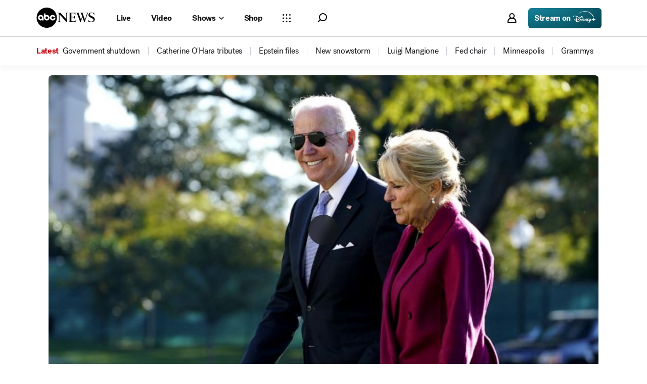

--- FILE ---
content_type: application/javascript
request_url: https://assets-cdn.abcnews.com/abcnews/d0c53b167928-release-01-20-2026.5/client/abcnews/4578-0dd65cfd.js
body_size: 13483
content:
(self.webpackChunkabcnews=self.webpackChunkabcnews||[]).push([[4578],{98091:function(e,t,i){var a=i(52376);e.exports=a({newsCard:{MEx:"ybfBz",SSZ:"ctcKA",NUm:"dJGGB",DtM:"NsNWC",YCc:"vHUp",cZg:"Ptiwr",uVo:"OfdMP",zbp:"lkTbD",ork:"JkuYo",pNi:"YIsM",cVj:"cfQj",zVj:"cobvB",lfd:"UuahS",Pvs:"OxTO",Udn:"xOrFv",tYf:"XagH",DwB:"GWWRS",BlY:"PIRW",mFo:"dRNOL",UaA:"ScQS",sIn:"gOJCA",FyV:"urStE",FRX:"xihqx",rky:"gCGIZ",mnr:"TUQTj",rLb:"NIdFn",uFP:"ZNtyp"},newsCardLead:{Npj:"mdhMh",dBV:"utxSz",Xkl:"yRJPn",orP:"wgRRB"},newsCardNotLead:{Khz:"yjlXY",WJe:"aUBNK",GmU:"ozZWF",xFl:"UBXxD"},newsCardBlack:{Ewa:"EQaqa",djz:"OiCsf",cZg:"ftCAk"},newsCardDark:{djz:"OiCsf",cZg:"ftCAk",Udn:"QejQB",tYf:"Hkhp",DwB:"GWWRS",BlY:"PIRW",mFo:"dRNOL",UaA:"avmlZ",sIn:"FezBS"},takeOverCard:{ZnV:"fsIVl",buk:"OKxbp",lPS:"qXcg"},cardMargin:{esc:"btqDi",QWb:"nhsxa",JEw:"pcikK",niK:"nQmJW",PHC:"oZOlq",ZkX:"tSpSS",OTL:"pTKAK"},noBordersDetails:{SIk:"VLOBj",heB:"uZMuq",CPk:"qSkZN",Jit:"Oldiy",ciP:"DZKBg",oiZ:"JNWAl",dYO:"fAXsY",pWs:"WAZfb",CHW:"BBBNp"},brandBadge:{rrz:"JxBUX",CPk:"mloN",QRZ:"zgAZO",hTi:"xDzA-D",Hld:"miKQc"},noBordersMeta:{yFP:"ScbUS",SIk:"VLOBj",aRD:"lJSMd",VvI:"GOnCq",jux:"cJQGy",Jit:"Oldiy",uDk:"GBCJq",FUa:"ecrGu",cZg:"Ptiwr",uVo:"EYgDU",YCc:"vHUp",DtM:"fGuIM",ZZl:"ESmpd",VLk:"iflft",JEw:"QDSPh",esc:"kGyAC",QWb:"HkWF"},noBordersMetaBlack:{FUa:"QxugU",cZg:"ftCAk",ZZl:"oyYov",uVo:"OfdMP"},noBordersMetaDark:{FUa:"QxugU",cZg:"ftCAk",ZZl:"oyYov",uVo:"OfdMP"},tagSpacer:{Zuf:"VUFMN",FxV:"SdBAb",hDX:"AQSxL"},firstTagEmphasized:{Zwh:"DUcLi",Iij:"bELLI",ODe:"nPLaK"},firstTagEmphasizedBlack:{Zwh:"xNylt"},firstTagEmphasizedDark:{Zwh:"xNylt"},metaTagLinkClassName:{DCx:"fHQGD",SIk:"VLOBj",heB:"uZMuq",FUa:"naAjL",cZg:"Ptiwr",uVo:"EYgDU",lkp:"nvZyj",qmx:"oUkgA"},metaTagLinkClassNameBlack:{FUa:"ysryL",cZg:"ftCAk",lkp:"UmoPH",qmx:"hDOFS"},metaTagLinkClassNameDark:{FUa:"ysryL",cZg:"ftCAk",lkp:"UmoPH",qmx:"hDOFS"},metaMainLinkClassName:{iSx:"sdeif",NnS:"OgTU",Syd:"Jzctw",FUa:"ecrGu",dUH:"Vhmur",MKK:"LnKJB",NHi:"VyqId",Ciz:"aTgPu",qmx:"MHApJ"},metaMainLinkClassNameBlack:{FUa:"QxugU",dUH:"NQrKA",qmx:"OBzFX"},metaMainLinkClassNameDark:{FUa:"QxugU",dUH:"NQrKA",qmx:"OBzFX"},metaMainLinkClassNameTruncate:{Oyn:"bplHV",Wda:"nYnXb"},headlineEmphasized:{OqY:"ZfQkn",Oro:"GdxUi"},heroHeadline:{vCZ:"fPmhQ",MRr:"BXZNB"},headlineLarge:{Ewa:"EQaqa",Oro:"TBkSU",gXQ:"UGhs",dfe:"xReNw"},headlineStandard:{Ewa:"vcDfb",Oro:"dYdAt"},standardDateTime:{xTE:"GSjVX",SSZ:"mDZIT"},standardDateTimeDark:{SSZ:"AJPUy"},standardDateTimeBlack:{SSZ:"AJPUy"},recentDateTime:{SSZ:"oqGxV"},recentDateTimeDark:{SSZ:"hejne"},recentDateTimeBlack:{SSZ:"hejne"},specialBadgeTagClass:{zKF:"gaTUj",KBN:"QXBIM",SLb:"cLHXT",NaR:"DpZ",jIU:"qPbEI",qGx:"XKdvp",Eqa:"ngdXj",jUr:"bymgU",nho:"iNzzp",zjh:"lczts",iGz:"vrVeq",PQP:"mSJrW"},mainLiveVideoClassName:{KDD:"VZTD",awr:"pwHsw",HVv:"jIRH"},metaContainerClassName:{KDD:"VZTD"},metaMainClassName:{KDD:"VZTD",awr:"HNQqj",yIV:"mLASH"},metaTagClassName:{esc:"kGyAC",OTL:"DTlmW",SLb:"cLHXT",NaR:"DpZ",jIU:"iuXsq",zKF:"gaTUj"},metaDetailsClassName:{CPk:"mloN"},metaTagItemLiveVideoLogo:{eec:"kYhvT",qVv:"kahOz",JEw:"HfYhe"},metaTagLiveVideoLogo:{niK:"ubOdK",VLk:"hCfqF",ISb:"PCCvU"},cardIndicator:{ODe:"MaGQQ",niK:"UoVV",OTL:"WtEci",PHC:"dSKvB",ZkX:"seFhp"}})},8449:function(e,t,i){var a=i(52376);e.exports=a({creditIndicator:{nxE:"nyqUw",jkD:"uvrxY",aCj:"jxyfh",ODe:"eJhYl",Syd:"ilZRt",niK:"ugxZf",OTL:"gFgY",PHC:"huQUD",ZkX:"spGOb"}})},83323:function(e,t,i){var a=i(52376);e.exports=a({linkIndicator:{aCj:"VgTYu",qVv:"QNwmF",eec:"mhCCg",Syd:"dIEoT",KDD:"VZTD",yIV:"mLASH",HVv:"jIRH"}})},71465:function(e,t,i){var a=i(52376);e.exports=a({liveBadge:{SLb:"cLHXT",NaR:"DpZ",jIU:"iuXsq",zKF:"gaTUj",Gyp:"tjZgB",niK:"upILZ",OTL:"DTlmW",PHC:"ofVjp",ZkX:"JrdoJ"}})},94940:function(e,t,i){var a=i(52376);e.exports=a({videoIndicator:{aCj:"BFEpE",KDD:"VZTD",yIV:"mLASH",HVv:"jIRH",MiT:"YYqDS",ODe:"MaGQQ",jkD:"oQtGj",ewt:"nyteQ",Syd:"klTtn",niK:"upILZ",OTL:"Oanlq",PHC:"ofVjp",ZkX:"PHOpB"}})},2158:function(e,t,i){var a=i(85893);const s=i(50239),n=i(57147),o=i(48403),r=i(27361),l=i(80067),d=i(85335),c=d.PREDEFINED_TOPIC_HEADLINE,m=d.CONVERTED_SECTIONS,u=l.STORY_ID,p=l.HERO_LAYOUT,h=s.emptyObj,v=s.TRUE,x=s.FALSE,g=s.NULL,f=s.UNDEF,y=s.empty,_=s.strlc,N=s.mix,C=s.noop,k=s.isFunc,j=i(49741),T=s.strMatch,b=i(97368),L=i(23819),S=i(27784),I=i(51648),w=i(30552),V=i(39945),D=i(99210),P=i(74700),B=i(41962),O=i(98091);e.exports=j((function(e){let t,i,s=e.overrideClasses||h,l=s.card,d=s.content,j=s.meta,U=s.metaMain,M=s.metaMainLink,E=s.metaTag,A=s.metaTagItem,H=s.metaHeadline,R=s.metaDetails,F=e.children,Z=e.pageType,W=e.indexType,z=e.isTakeOver,q=e.isLeadCard,Q=e.theme||f,G=o(Q),K=!y(Q),Y=e.individualBorderRadius,J=e.duration,X=e.date,$=e.dateConfig||h,ee=e.keepDate||g,te=e.description||g,ie=e.useShortHeadline,ae=e.shortHeadline,se=ie&&ae?ae:e.headline,ne=e.title||"",oe=e.id,re=e.onClick||C,le=e.disableLink??x,de=re!==C||le?g:e.link,ce=e.linkTarget,me=e.showLinkIndicator,ue=e.isSectionBand,pe=e.isLivePlayer,he=T(de,"/GMA/")||T(de,"goodmorningamerica.com"),ve=T(de,"/538/")||T(de,"fivethirtyeight")||T(de,"fivethirtyeight.com"),xe=e.isLive||T(de,"/live/"),ge=e.showBrandBadge,fe=he?"https://s.abcnews.com/images/gmaBrandBadgeSimple.svg ":ve?"https://s.abcnews.com/images/fiveThirtyEightBrandBadgeSimple.svg":"",ye=e.section,_e=m[ye]||ye,Ne=e.image||h,Ce=e.imageRatio||"16x9",ke="1x1"===Ce?Ne.crop1x1&&Ne.crop1x1.url:Ne.crop16x9&&Ne.crop16x9.url,je=Ne.imageSources,Te=Ne.credit,be=e.showCredit!==x,Le=e.hideDuration,Se=e.inline||x,Ie=e.specialBadge,we=e.showTimestamp,Ve=e.heroLayout,De=S({name:Ie},g,v)||h,Pe=ue?g:e.tags||(ye?[{value:c[_(ye)]||ye,type:"link",url:`/${_e}/`,linkClassName:[O.metaTagLinkClassName,K&&r(O,`metaTagLinkClassName${G}`)]}]:g),Be=e.truncateText===v,Oe=X?L(X,Z,W):h,Ue=$.standard||Oe.standard||h,Me=$.recent||Oe.recent||h,Ee=(ee!==g?ee:Oe.keepDate)||x,Ae=b(X,Me),He=X&&(we||!Ae||Ee),Re=He?[O.standardDateTime,K&&r(O,`standardDateTime${G}`),!Ae&&[O.recentDateTime,K&&r(O,`recentDateTime${G}`)]]:g,Fe=He?[{value:N({},[{date:X},Ue]),type:"publishDate"}]:g,Ze=[O.noBordersMeta,K&&r(O,`noBordersMeta${G}`),j],We=[O.tagSpacer,A],ze=e.customMedia||g,qe=e.actions||g,Qe=[O.noBordersDetails,R],Ge=[O.headlineEmphasized,K&&r(O,`headline${G}`),H],Ke=[U],Ye=n(O.metaMainLinkClassName,K&&r(O,`metaMainLinkClassName${G}`),pe&&O.metaMainLinkClassNameTruncate,M),Je=[E],Xe=[O.cardMargin,d],$e=[z&&O.takeOverCard,O.newsCard,K&&r(O,`newsCard${G}`),q&&O.newsCardLead,!q&&O.newsCardNotLead,l],et=e.tagsBelow||x,tt=e.tagType||"text",it=e.WithLinkTracker_trackEvent,at=e.moduleName,st=e.modulePosition,nt=function(e,t,i,a,s){var n=a||h,o=n.id,r=n.headline,l=n.heroLayout,d="none",c={[u]:o,[p]:l};return a=>{k(e)&&e(),t&&i&&i("click",{moduleofclick:t.moduleofclick||"heads",positionofclick:t.positionofclick||0,moduleposition:t.moduleposition||d,linkName:r||d,eventName:"content interaction",interactionType:"internal"},c,v)}}(re,{moduleofclick:at,positionofclick:e.moduleIdx,moduleposition:st},it,{id:oe,headline:se||ne,heroLayout:Ve});return ge&&(he||ve)&&(Fe=[{value:"via",type:"text"},{value:a.jsx(w,{src:fe,ratio:"auto"}),type:"contentAffiliation"}],Qe.push(O.brandBadge)),Ie&&De?Pe=[{type:"badge",badgeProps:De.badge,badgeClassName:O.specialBadgeTagClass}]:We.push(O.firstTagEmphasized,K&&r(O,`firstTagEmphasized${G}`)),J&&ke&&!Le?(t={contentType:[a.jsx(B,{duration:J})]},i=O.cardIndicator):xe?(t={contentType:[a.jsx(P,{})]},i=O.cardIndicator):be===v&&Te&&ke&&(t={credit:[a.jsx(V,{credit:Te})]},i=O.cardIndicator),me===v&&(t={...t,status:[a.jsx(D,{})]},i=O.cardIndicator),a.jsx(I,{contentClassName:Xe,detailsClassName:Qe,detailsDateTimeClassName:Re,indicators:t,indicatorsClassName:i,metaClassName:Ze,metaHeadlineClassName:Ge,metaTagItemClassName:We,metaTagClassName:Je,metaMainLinkClassName:Ye,metaMainClassName:Ke,className:$e,headline:se,link:de,linkTarget:ce,linkWithin:v,tags:Pe,tagsBelow:et,image:ke,imageSources:je,imageRatio:Ce,imageIndividualBorderRadius:Y,body:te,enhanced:!0,tagType:tt,inline:Se,details:Fe,truncateText:Be,actions:qe,customMedia:ze,onClick:nt,children:F})}))},99617:function(e,t,i){var a=i(85893);const s=i(8449);e.exports=function(e){const t=e.credit;return a.jsx("div",{className:s("creditIndicator"),children:t})}},39945:function(e,t,i){e.exports=i(99617)},23848:function(e,t,i){var a=i(85893);const s=i(51582),n=i(75182),o=i(83323);e.exports=function(){return a.jsx("div",{className:o("linkIndicator"),children:a.jsx(n,{size:"16",icon:s})})}},99210:function(e,t,i){e.exports=i(23848)},66252:function(e,t,i){var a=i(85893);const s=i(77379),n=i(71465);e.exports=function(){return a.jsx(s,{size:"s",value:"Live",className:n.liveBadge})}},74700:function(e,t,i){e.exports=i(66252)},64007:function(e,t,i){var a=i(85893);const s=i(81969),n=i(75182),o=i(94940);e.exports=function(e){const t=e.duration;return a.jsxs("div",{className:o("videoIndicator"),children:[a.jsx(n,{size:"12",viewBox:"0 0 32 32",icon:s}),t]})}},41962:function(e,t,i){e.exports=i(64007)},72381:function(e,t,i){e.exports=i(2158)},105:function(e,t,i){const a=i(50239).emptyObj,s=i(85335);e.exports={getLiveVideosJSONLD:function(e){let t=e||a,i=s.DEFAULT_THUMBNAIL_SOURCE__LIVE_VIDEOS,n=t.program||a,o={"@context":"https://schema.org","@type":"VideoObject",name:n.title,description:n.title,thumbnailUrl:[i],uploadDate:t.lastModifiedOn,publication:{"@type":"BroadcastEvent",name:n.title,description:n.title,thumbnailUrl:[i],uploadDate:t.lastModifiedOn,isLiveBroadcast:!0,startDate:t.start,endDate:t.end}};try{return JSON.stringify(o)}catch(e){return console.error(`Error returning Video JSONLD error: ${e}`),null}},getVODJSONLD:function(e,t){let i=e||a,s=t||a,n=s.DEFAULT_SITE_LOGO,o=i.images||"",r=i.contentUrl,l=i.link,d=i.headline,c=i.subtitle,m=i.durationISO,u={name:i.siteName||s.SITE_NAME,logo:{url:n,"@type":"ImageObject"},"@type":"Organization"},p={"@type":"WebPage",id:l},h={"@context":"https://schema.org","@type":"VideoObject",name:d,description:c,uploadDate:i.uploadDate,thumbnailUrl:o,url:r,contentUrl:r,publisher:u,mainEntityOfPage:p};m&&(h.duration=m);try{return JSON.stringify(h)}catch(e){return console.error(`Error returning Video JSONLD error: ${e}`),null}}}},72363:function(e,t,i){var a,s=i(85893),n=(i(67294),i(50239).emptyObj),o=i(3896),r=i(8428),l=i(92320),d=i(93967);i(58418),a=o({displayName:"Block",render:function(){const e=this.props||n,t=d("block",e.className),i=e.children,a=e.type||"";return s.jsx(r,{type:a,types:l,prefix:"block",className:t,children:i})}}),e.exports=a},8428:function(e,t,i){var a,s,n=i(85893),o=i(67294),r=i(93967),l=i(50239),d=l.forEach,c=l.emptyObj;function m(e,t,i,a,s,n){const o=i.split(" "),l=[],m=(n||c)[s||""];return d(o,(t=>{a[t]&&l.push(`${e}__${a[t]}`)})),m&&l.push(`${e}__${m}`),r(l,t)}a={displayName:"GenericBlock",render:function(){const e=this.props||c,t=e.className,i=e.prefix||"",a=e.type||"",s=e.types||c,r=e.subType,l=e.subTypes,d=e.children,u=m(i,t,a,s,r,l);return n.jsx(o.Fragment,{children:n.jsx("div",{className:u,children:d})})}},s=i(3896)(a),e.exports=s},92320:function(e){e.exports={singleColumn:"single-column",doubleColumn:"double-column",tripleColumn:"triple-column"}},12211:function(e,t,i){var a=i(85893);let s,n,o,r,l,d,c,m=i(67294),u=i(3896),p=i(50239),h=i(23992),v=i(43702),x=i(64319),g=i(35161),f=i(12571),y=p.emptyObj,_=p.emptyAry,N="ComingUpButtonContainer",C="View";function k(e,t,i){return a.jsx("div",{className:"ComingUpButtonContainer",children:a.jsxs(x,{className:"ComingUpButtonContainer__viewmore",onClick:t,children:[e,a.jsx("div",{className:i})]})})}i(50816),l={displayName:"ComingUpBlock",render:function(e){let t=this,i=t&&t.props||y,l=t&&t.state||y,d=i.airings||_,u=d.length,p=l.lastItem,x=t.addSlides,j=t.hideSlides,T=[];return u<=3||p>=u||p>=7?(p=p>=7?7:u,s=!1):s=!0,c=g(d,(function(e){let t=function(e,t){var i=e||y,s=i.start,n=h.format(s,"h:mm a"),o=(i.program||y).title,r=(i.productLinks||y).web;return a.jsx(v,{className:"comingUpNext",time:n,href:r,title:o},t)}(e,e.id);return t})),T=f(c,0,p),n=s?x:j,o=s?C+" More":C+" Less",r=s?N+"__Icon":N+"__Rotate",a.jsxs(m.Fragment,{children:[a.jsx("div",{className:"ComingUpContainer",children:T},T.key),k(o,n,r)]})},getInitialState:function(){return{lastItem:1,isShowing:!1}},addSlides:function(){var e=this,t=e&&e.state,i=e.state.lastItem;t.lastItem+3>=7?i=7:i+=3,this.setState({lastItem:i})},hideSlides:function(){var e=this,t=e&&e.state,i=e.state.lastItem;t.lastItem-3<=1?i=1:i-=6,this.setState({lastItem:i})}},d=u(l),e.exports=d},20495:function(e,t,i){var a=i(85893);i(67294);const s=i(50239),n=i(23992),o=i(35161),r=i(99302),l=i(84221),d=i(52142),c=s.emptyObj,m=s.emptyAry;i(47810),e.exports=function(e){let t=e||c,i=t.windowWidth||0,s=t.id||"coming-up-carousel",u=t.airings||m,p=[];return p=o(u,(function(e,t){var i=e||c,s=i.start,o=n.format(s,"h:mm a"),r=(i.program||c).title,m=(i.productLinks||c).web,u=a.jsx(d,{time:o,href:m,title:r});return a.jsx(l,{className:"ComingUpCarousel__Item",children:u},t)})),a.jsx("div",{className:"ComingUpCarousel__Container",children:a.jsx(r,{className:"ComingUpCarousel",heading:"COMING UP: ",id:s,windowWidth:i,showHeading:!0,controls:!0,gutter:0,children:p})})}},54859:function(e,t,i){var a=i(85893);i(67294);const s=i(50239),n=(i(44800),s.emptyObj);i(15319),e.exports=function(e){var t=e||n,i=t.time,s=t.timeDescription,o=t.title;return a.jsxs("div",{className:"ComingUpNext",children:[a.jsxs("div",{className:"ComingUpNext__Header",children:[a.jsx("div",{className:"ComingUpNext__time",children:i}),s?a.jsx("div",{className:"ComingUpNext__timeDescription",children:s}):null,null]}),a.jsx("div",{className:"ComingUpNext__link",children:o})]})}},52142:function(e,t,i){var a=i(85893);const s=i(67294),n=i(50239).emptyObj,o=i(43702);i(9887),e.exports=function(e){var t=e||n,i=t.time,r=t.timeDescription,l=t.href,d=t.title;return a.jsx(s.Fragment,{children:a.jsxs("div",{className:"ComingUp-GeneralContainer",children:[a.jsx("div",{className:"ComingUpDivisor",children:a.jsx("div",{className:"ComingUpDivider"})}),a.jsx("div",{className:"ComingUpNextContainer",children:a.jsx(o,{className:"ComingUpNextCenter",time:i,timeDescription:r,href:l,title:d})})]})})}},43702:function(e,t,i){e.exports=i(54859)},58016:function(e,t,i){var a=i(85893);i(67294);const s=i(50239),n=s.empyObj,o=s.strReplace;function r(e){let t=e||n,i=t.src,s=t.height,r=t.width;return i?(i=o(i,"modifier=webview",""),a.jsx("iframe",{className:"ElectionsEmbed",src:i,height:s,width:r,scrolling:"no"})):null}i(75852),r.defaultProps={width:"100%",height:"100%"},e.exports=r},28266:function(e,t,i){e.exports=i(58016)},99526:function(e,t,i){var a,s=i(85893),n=(i(67294),i(3896)),o=i(50239),r=i(84967),l=i(27361),d=o.emptyAry,c=o.emptyObj,m=o.first,u=i(72363),p=i(28266),h=i(48671)(p),v=i(80067).tagIds.generalClick,x=i(45697);(a=n({displayName:"IFrameWidgetBlock",render:function(){var e=this.props||c,t=e.data||d,i=m(t)||c,a=i.src,n=e.columnType,o=i.h||"480px",r=i.w||"100%",l=i.moduleName;return s.jsx(u,{type:n,children:s.jsx(h,{src:a,height:o,width:r,name:l})})},getInitialState:function(){return{firedClick:!1}},componentDidMount:function(){let e=r.view();r.attach(e,"message",this.handlePostMessage)},componentWillUnmount:function(){let e=r.view();r.detach(e,"message",this.handlePostMessage)},handlePostMessage:function(e){let t,i,a,s,n,d=this,m=l(d,"context.analytics.trackLink",o.noop),u=(d.state||c).firedClick,p=e&&e.origin,h=e&&e.data,x=h&&o.strMatch(h,/^\{.*\}$/)&&JSON.parse(h)||{};if(p.match(/(abcnews\.go\.com|abcotvs(sb|qa)?\.com)/)||p.match(/(datavisualization\.azureedge?\.net)/)||p.match(/(espn(sb|qa)?\.com)/))if("ABCNresize"===x.type){if(t=x.height,i=decodeURIComponent(x.href),a=r.qsa('iframe[src^="'+i+'"]',!0),!a){let e=new URL(i),t=e.origin+e.pathname;e.search&&(t+="?"),a=r.qsa('iframe[src^="'+t+'"]',!0)}a&&t&&(a.height=t)}else"ABCNGunViolenceClick"!==x.type||u||(s=x.cta||"",n=x.module_name||"",d.setState({firedClick:!0}),m({ctatext:s,event_name:v,module_name:n}))}})).contextTypes={analytics:x.object},e.exports=a},15298:function(e,t,i){e.exports=i(99526)},43443:function(e,t,i){var a=i(85893);let s=i(67294),n=i(50239),o=i(66493),r=i(19495),l=i(23992).formatRelDate,d=i(41609),c=i(93967),m=r.loc(),u=n.emptyObj,p=n.emptyAry,h=n.cstr,v=n.cbool,x=n.mix,g=n.FALSE,f=n.TRUE,y=i(85335),_=h(m),N=i(20495),C=i(12211),k=i(85822),j=i(57154).createShareTrackingProps,T=["facebook","twitter","email"];function b(e,t,i,n,r){const l=c("video-info-module__text--title",{"video-info-module__text--title--distro":r}),d=c("video-info-module__text--subtitle__vod",{"video-info-module__text--subtitle__vod--distro":r}),m=c("video-info-module__shareButtons",{"video-info-module__shareButtons--distro":r});return a.jsxs(s.Fragment,{children:[a.jsx("h2",{className:l,children:e}),t?a.jsx("h3",{className:d,dangerouslySetInnerHTML:{__html:t}}):n.showSharing&&a.jsx(o,{className:m,...n.shareUrls,...n.shareProps})]})}function L(e,t){return t&&a.jsx("div",{className:"video-info-module__container-LiveNow",children:a.jsx(k,{isLive:t,title:e})})}i(70196),e.exports=function(e){let t,i,n,r=e.isMobile,m="ON NOW • LIVE",h=e.title,k=e.description,S=e.datePublished,I=v(S)&&l(S,"MMMM D, YYYY"),w=e.isLiveVideoHero,V=e.airings||p,D=e.tracking||u,P=e.windowWidth,B=e.isDistroSection||!1,O=!d(V),U=_&&y.getShareLinks(_,h,g,f)||u,M=c("video-info-module__text",{"video-info-module__text--distro":B}),E=c("video-info-module__text--subtitle__timestamp",{"video-info-module__text--subtitle__timestamp--distro":B}),A=c("video-info-module__shareButtons",{"video-info-module__shareButtons--distro":B});return t=x({},[D,void 0]),i=j(U,t,T),n={shareUrls:U,shareProps:i,showSharing:!r},a.jsx("div",{className:M,children:r?a.jsxs(s.Fragment,{children:[L(m,w),b(h,k,0,n,B),I&&a.jsx("h3",{className:E,children:I}),a.jsx(o,{className:A,...U}),w&&O&&a.jsxs(s.Fragment,{children:[a.jsx("div",{className:"video-info-module__comingUpHeader",children:a.jsx("h4",{children:"Coming up: "})}),a.jsx(C,{airings:V,windowWidth:P})]})]}):a.jsxs("div",{className:"info-module__generalContainer",children:[a.jsxs("div",{className:"info-module__titlesContainer",children:[L(m,w),b(h,k,0,n,B),I&&a.jsx("h3",{className:E,children:I})]}),w&&a.jsx("div",{className:"info-module__carouselContainer",children:O&&a.jsx(N,{airings:V,windowWidth:P})})]})})}},82346:function(e,t,i){var a=i(85893),s=i(67294),n=i(43443),o=i(50239),r=i(66493),l=i(19495),d=i(19014),c=l.loc(),m=o.emptyObj,u=o.cstr,p=o.mix,h=o.FALSE,v=o.TRUE,x=i(52353),g=i(93967),f=i(85335),y=u(c),_=i(57154).createShareTrackingProps,N=["facebook","twitter","email"];i(70196),e.exports=function(e){let t,i,o=e.isMobile||h,l=e.title,c=e.isLiveVideoHero||h,u=e.description,C=e.airings,k=e.tracking||m,j=e.windowWidth,T=e.isTakeover||h,b=e.onDevicesPage||h,L=e.datePublished,S=e.isDistroSection||!1,I=x(e.showSharing)?!o&&!c:e.showSharing,w=y&&f.getShareLinks(y,l,h,v)||m,V=g("video-info-module",{"video-info-module--distro":S}),D=g("video-info-module__shareButtons",{"video-info-module__shareButtons--distro":S});return t=p({},[k,void 0]),i=_(w,t,N),a.jsxs("div",{className:V,children:[c&&a.jsxs("div",{className:"video-info-module__logoContainer",children:[a.jsxs("div",{className:"video-info-module__live-text",children:[a.jsx("img",{className:"video-info-module__live-text--liveLogo",src:"https://s.abcnews.com/assets/dtci/images/abcnewslive-banner-navy.svg",height:"14px"}),a.jsx("div",{className:"video-info-module__live-text--divider"}),a.jsx("span",{className:"video-info-module__live-text--blurb",children:"24/7 Coverage of Breaking News and Live Events."})]}),!T&&!b&&a.jsx(d,{className:"video-info-module__logoContainer__links__content",to:"https://www.hulu.com/network/abc-news-2662d112-7114-4c6b-96fd-cb9e68a27eee?cmp=14855&utm_campaign=OO_ABCNews_Website_OffChannel_NetworkPage&utm_medium=Display&utm_source=OO_ABCNews",target:"_blank",children:a.jsxs(s.Fragment,{children:[a.jsx("h2",{className:"video-info-module__logoContainer__links__text__streaming",children:"ALSO STREAMING ON"}),a.jsx("div",{className:"video-info-module__logoContainer__links__logo",children:a.jsx("img",{className:"video-info-module__logoContainer__links__logo__icon",src:"https://s.abcnews.com/assets/dtci/images/hulu.svg"})}),a.jsx("div",{children:a.jsx("img",{className:"video-info-module__logoContainer__ExternalIcon",src:"https://s.abcnews.com/assets/dtci/icomoon/svg/external.svg"})})]})})]},"logoContainer"),a.jsx("div",{className:"video-info-module__textContainer",children:a.jsx(n,{isMobile:o,isLiveVideoHero:c,title:l,description:u,datePublished:L,airings:C,windowWidth:j,tracking:k,isDistroSection:S})},"textContainer"),I&&a.jsx(r,{className:D,...i})]})}},83900:function(e,t,i){var a=i(85893);i(67294);const s=i(82346),n=i(93967);i(42803),e.exports=function(e){const t=e.isMobile,i=e.title,o=e.description,r=e.type,l=e.airings,d=e.windowWidth,c=e.isTakeover,m=e.datePublished,u=e.isDistroSection||!1,p=n("info-module info-module__container"),h="livevideoHero"===r;return a.jsx("section",{className:p,children:a.jsx(s,{isMobile:t,title:i,description:o,isLiveVideoHero:h,airings:l,windowWidth:d,isTakeover:c,datePublished:m,isDistroSection:u})})}},57440:function(e,t,i){var a=i(85893);i(67294);let s,n=i(50239),o=i(5902),r=i(23249),l=i(51409),d=i(27361),c=n.strlc,m=i(72363),u=i(11377),p=i(83900),h=i(3471),v=i(105),x=i(85335),g=i(3896),f=i(93967),y=i(45697),_=v.getLiveVideosJSONLD,N=v.getVODJSONLD,C=n.cbool,k=n.emptyObj,j=n.emptyAry,T=n.last,b=n.first,L=n.TRUE,S=T((new r).MOBILE),I=/^\/live\/?(video)?/i,w=x.RATIOS,V=w.RATIO_1x1,D=w.RATIO_9x16;i(88390),s=g({displayName:"LeadLiveVideoBlock",render:function(){let e,t=this.props||k,i=t.appState||k,s=d(i,"app"),n=d(i,"page"),o=(d(i,"routing.location.pathname")||"").match(I),r=C(d(t,"appState.routing.location.params.fromLive")),v=t.pageType||"",g=c(v)===c("distrosection"),y=t.data||g&&(t.items||d(t,"block.items"))||j,T=b(y)||k,w=T.isMainLiveStream,P=T.firstAiring,B=T.video||k,O=t.columnType||"doubleColumn",U=t.windowWidth,M=l.UA(),E=M.ios||M.android?L:U<=S,A=B.title||"",H=B.subtitle||"",R=B.aspectRatio||"",F=o?"":B.uploadDate||"",Z=t.type||"",W=t.subType,z=t.viewPropsBand||k,q=z.title||"",Q=z.logo,G="TAKEOVER_2"===W,K="videoHero"===Z,Y=!E,J=T.airings||k,X=K?"Takeover__Video":"NoTakeover__Video",$=w||K,ee=r&&K,te=f("live",{"Featured-1x1":R===V,"Featured-9x16":R===D});return $&&(e=function(e,t){let i=t?_(e):N(e,x);return a.jsx("script",{type:"application/ld+json",dangerouslySetInnerHTML:{__html:`${i}`}})}(w?b(J):B,w)),P&&(A=(P.program||k).title||""),a.jsxs(m,{type:O,className:te,children:[ee&&a.jsx(h,{},"vod-banner"),G&&a.jsx("div",{className:"special-event",children:void 0!==Q?a.jsx("img",{className:"special-event__logo",src:Q,alt:"logo"}):a.jsx("h1",{className:"special-event__text",children:q})},"special-event"),a.jsx(u,{airingsData:J,video:B,autoplay:Y,classTakeover:X,useLazy:E,appProps:s,pageProps:n},"video-player-live"),a.jsx(p,{type:Z,isMobile:E,title:A,description:H,airings:J,windowWidth:U,isTakeover:G,datePublished:F,isDistroSection:g},"infoModule"),J&&$&&e]})},componentDidMount:function(){let e=(this.props||k).data||j,t=((b(e)||k).video||k).id||"";o.on("LIVE_CAROUSEL_LOADED",(()=>{t&&o.emit("VIDEO_ID_EMIT_EVENT",t)}))}}),s.contextTypes={history:y.object},e.exports=s},78959:function(e,t,i){e.exports=i(57440)},8387:function(e,t,i){var a=i(85893);i(67294);const s=i(3896),n=i(93967),o=i(21800),r=i(45697),l=i(50239),d=i(5902),c=i(84967),m=i(85335),u=i(76652),p=i(35895),h=i(27361),v=l.TRUE,x=l.FALSE,g=i(64593).default,f=l.isFunc,y=l.cstr,_=l.noop,N=l.emptyObj,C=l.emptyAry,k=m.RATIOS,j=k.RATIO_16x9,T=k.RATIO_9x16,b=k.RATIO_1x1,L="switchUpdate";let S;S=s({displayName:"LiveVideo",onLoadStart:function(e){var t=this||N,i=(t.props||N).updateVideoLoaded,a=v;t.setState({loaded:a}),f(i)&&i(a)},setContainerRef:function(e){e&&(this.containerRef=e)},renderVideo:function(){let e=this,t=e.props||N,i=t.video||N,s=t.playlist,n=void 0===t.autoplay||t.autoplay,r=e.state||N,l="41463246"===i.id?"abc_live11":y(i.id),d=i.live||!1,c=r.target,m=t.shouldPauseVideo,p=t.indexType,h=r.clickedPlay,v=m?x:n||h,g=t.shouldMuteVideo,k=g||r.muted,j=t.configuration,T=t.removePlayer,b=t.eventType,L=t.appProps,S=t.pageProps,I=t.isMobile,w=t.isHero,V=t.isPlaylistBlock,D=t.disableContinuousPlay,P=t.placement||"Feature",B=t.position||i.position,O=t.startType,U=t.activeIndex,M=t.updateActiveIndex||_,E=n||h,A=e.context||N,H=A.currentVideoClass,R=A.setCurrentVideoClass,F=t.classTakeover,Z=t.isCarouselPlaylist,W=t.airingsData||C,z=f(R)?F!==H:x;return!c||T?null:(z&&(v=x),j=o({},j,{forceBrowserMute:n,wasUserInitiated:j?.wasUserInitiated||h}),a.jsx(u,{className:"LiveVideoPlayer",onMute:t=>{e.setState({muted:t})},episodeTitle:i.title,muted:k,shouldMuteVideo:g,playVideo:v,indexType:p,onPlay:e.onPlay,onPlaying:e.onPlay,videoId:l,autoplay:E,pageType:"index",showAds:!d,target:c,temporalType:i.type,userInitialized:!1,playlist:s,placement:P,startType:O,position:B,video:i,onLoadStart:I&&!d?e.onLoadStart:null,configuration:j,eventType:b,appProps:L,pageProps:S,isHero:w,isPlaylistBlock:V,disableContinuousPlay:D,activeIndex:U,updateActiveIndex:M,isCarouselPlaylist:Z,airingsData:W}))},getInitialState:function(){return{muted:!0,clickedPlay:!1,target:null,loaded:!1}},componentDidMount:function(){let e=this,t=e.containerRef,i=t?c.qsa(".MediaPlaceholder__Image",!0,t):null,a=e.props?.isPlaylistBlock;i&&e.setState({target:i}),d.on(L,e.updateVideo),a&&d.on("videoHeroBlock.playlist.click",(()=>e.setState({clickedPlay:!0})))},render:function(){let e,t=this,i=t.context||N,s=t.state||N,o=s.loaded,r=t.props||N,l=r.isMobile,d=void 0===r.autoplay||r.autoplay,c=r.video||N,m=t.renderVideo(c,d),u=void 0!==r.useLazy&&r.useLazy,v="live"===c.type,x=c.image||c.images||c.thumbnail||"https://keyframe-cdn.abcnews.com/streamprovider11.jpg",f=r.classTakeover,y=r.videoClassname||"",_=c.aspectRatio,C={imgSrc:x,ratio:_||j},k={live:v},L=l&&!o&&!v,S=n("video-loading",{portrait:_===T,square:_===b}),I=n("video-takeover",f,y),w=h(i,"flags.enableWebPlayer"),V=w||o?null:"hide",D=w?s.clickedPlay||d?m:null:m;return C.imgSrc&&(e=a.jsx(g,{children:a.jsx("link",{rel:"preload",as:"image",href:C.imgSrc})})),a.jsxs("div",{className:I,ref:t.setContainerRef,children:[e,L&&a.jsx("div",{className:S,children:a.jsx("div",{className:"loading-animation"})}),a.jsx(p,{image:C,video:k,useLazy:u,buttonDisplay:l?V:null,handleVideoClick:t.userInitiatedClick}),D]})},userInitiatedClick:function(){(this||N).setState({clickedPlay:!0})},onPlay:function(e,t){let i=this||N,a=i.props||N,s=i.context||N,n=a.onPlay||_,o=s.setCurrentVideoClass||_,r=s.currentVideoClass,l=a.classTakeover;f(o)&&l!==r&&f(o)&&o(l),n(t),i.setState({playing:!0,clickedPlay:!0}),d.emit(L,{videoId:t,playcardClass:l,isSticky:x})},updateVideo:function(){this.setState({videoUpdated:!0})}}),S.contextTypes={videoId:r.string,currentVideoClass:r.string,setCurrentVideoClass:r.func,flags:r.object},e.exports=S},11377:function(e,t,i){e.exports=i(8387)},76673:function(e,t,i){var a=i(85893);i(67294);const s=i(50239),n=i(69162),o=i(87290),r=i(93967),l=s.noop,d=s.emptyObj;i(71202),e.exports=function(e){var t=e||d,i=t.onClick||l,s=t.text||"Remind Me",c=t.classNames,m=r("remindMe",c);return a.jsx("div",{className:m,children:a.jsx("a",{href:"#",onClick:i,children:a.jsxs("div",{className:"remindMe--flex",children:[a.jsx(n,{icon:o,size:"12px"}),a.jsx("span",{children:s})]})})})}},44800:function(e,t,i){e.exports=i(76673)},1538:function(e,t,i){var a=i(85893);i(67294);const s=i(43335);i(15836),e.exports=function(){return a.jsxs("div",{className:"return-banner",children:[a.jsxs("div",{className:"return-banner__text",children:[a.jsx("img",{className:"return-banner__text--liveLogo",src:"https://s.abcnews.com/assets/dtci/images/abcnewslive-banner-navy.svg",height:"14px"}),a.jsx("div",{className:"return-banner__text--divider"}),a.jsx("span",{className:"return-banner__text--blurb",children:"24/7 Coverage of Breaking News and Live Events."})]}),a.jsx(s,{to:"/Live",children:a.jsxs("div",{className:"return-banner__button",children:[a.jsx("div",{className:"return-banner__button--circleLarge"}),a.jsx("div",{className:"return-banner__button--circleMedium"}),a.jsx("p",{className:"return-banner__button--text",children:"Return to Live Coverage"})]})})]})}},3471:function(e,t,i){e.exports=i(1538)},59126:function(e,t,i){var a=i(85893);const s=i(67294),n=i(3896),o=i(93967),r=i(45697),l=i(5902),d=i(50239),c=d.last,m=d.forEach,u=i(6945),p=i(86921),h=i(11377),v=i(72363),x=i(84486),g=i(27361),f=i(35161),y=i(13311),_=i(8400),N=i(41609),C=new(i(23249)),k=c(C.DESKTOP),j=c(C.MOBILE),T=i(23992).formatIntl,b=i(10372),L=i(84967),S=i(72381),I=i(25192).lr,w=L.qsa,V=d.cbool,D=d.cstr,P=d.first,B=d.isNum,O=d.isAryLike,U=d.TRUE,M=d.FALSE,E=d.NULL,A=d.emptyObj,H=d.emptyAry,R=T(new Date,{weekday:"long",year:"numeric",month:"long",day:"numeric"},"en-US").slice(0,-6),F=i(85335).RATIOS,Z=F.RATIO_9x16,W=F.RATIO_1x1,z=i(80067).PLAYER_START_TYPE.PLAYLIST_TAP,q="videoHeroBlock.playlist.click",Q="enableWebPlayer";i(85195);const G=n({displayName:"VideoHeroBlock",getInitialState:function(){return{video:null,isMuted:U,activeIndex:0,isFirstLoad:U,autoplay:U,eventType:null,videoLoaded:M,isCarouselEnd:M,isPlaying:M,shouldPauseVideo:M,startType:null}},handleClick:function(e,t){let i=this,a=i.state||A,s=a.removePlayer,n=i.props||A,o=n.isCarouselPlaylist,r=(n&&n.windowWidth||0)<=j,c=a.videoLoaded,u=g(a,"video.id")===e.id,p=void 0!==n.enableLoadStart?n.enableLoadStart:U,h=!r,v=i.context?.flags?.[Q];return function(){let a,n,g=i.ref,y=U,_=d.getGlobal(),N=w(".VideoHeroBlock .btm-media-client",U)?.id;if(!v&&r&&!c&&p&&(y=M),m(_.players,(function(e){let t=e.guid,i=e.bundle||A,a=null!==i?i.isInAdMode:M,s=null!==i?i.isDisposed:M,n=t===N,o=e?.bundle_?.player_?.ima?.getAdsManager?.()?.getCurrentAd?.();a&&!s&&(y=M),n&&o&&(y=M)})),y||!y&&s){!y&&s&&m(_.players,(function(e){e.bundle&&e.bundle.dispose&&e.bundle.dispose()}));try{a=f(w(".VideoHeroBlock__ListItem",M,g),(e=>e)),x(a,((e,t)=>{e.className="VideoHeroBlock__ListItem"})),n=w(`#VideoHeroBlock-item-${e.id}`,U,g),n&&(n.className=`${n.className} VideoHeroBlock__ListItem--selected`)}catch(e){}i.setState({video:e,activeIndex:t,autoplay:h,wasUserInitiated:U,removePlayer:M,eventType:"click",isPlaying:u,startType:z},(()=>{i.scrollToBlockTop(),l.emit(q),o&&l.emit("videoHeroBlock.carouselPlaylist.click",e)}))}}},handleVideoPlayerClick:function(){var e=this||A,t=(e.state||A).isPlaying,i=e.context?.flags?.[Q];i&&!t&&e.setState({wasUserInitiated:U,startType:"Manual"})},scrollToBlockTop:function(){let e=w(".VideoHeroBlock",U),t=w(".navigation",U);if(e){let i=t&&L.rect(t),a=i&&i.h,s=e.getBoundingClientRect().top-a>=0,n=L.rect(e),o=n&&n.t||0;s||L.scrollTo(0,o-a)}},render:function(){let e,t=this,i=t.state,n=i.removePlayer,r=i.activeIndex||0,l=i.startType,d=t.props||A,c=d.data||A,m=c.latestVideos||H,x=c.videoPlaylist||H,C=d.bandName,T=d.columnType||"singleColumn",L=g(d,"taboola.canonical","").indexOf("abcnews.go.com/Video")>=0,w=d.cards||H,D=d.isCarouselPlaylist||M,B=d.theme,F=d.pageType,z=d.indexType,q="video"===z||"live"===z,Q=i.video||A,G=Q.id,K=d.playerCardClassName,Y=d.contentClassName,J=d.carouselStyles,X=L?"Top Stories":d.displayName||"",$=d&&d.windowWidth||0,ee=$<k,te=$<=j,ie=ee?d.mobilePlaylistPagination:d.playlistPagination,ae=d.paginationText,se=d.moduleName||"",ne=d.modulePosition||1,oe=i.isCarouselEnd,re=i.isPlaying,le=i.shouldPauseVideo,de=te&&!D&&x.length>0?x.slice(0,3):x,ce=i&&i.isFirstLoad,me=q?q&&!te:D?M:i&&i.autoplay,ue=i&&i.eventType,pe=te&&m.length>0?m.slice(0,3):m,he=V(i.wasUserInitiated),ve=i.video||A,xe={wasUserInitiated:he},ge=a.jsxs("div",{className:"VideoHeroBlock__VideoList__Title",children:[a.jsx("span",{className:"VideoHeroBlock__VideoList__Title__Text",children:"Top Stories"}),a.jsxs("h2",{className:"VideoHeroBlock__VideoList__Title__Date",children:[a.jsx("span",{className:"icon-play-hollow"}),R]})]}),fe=f(w,(function(e,i){let s,n=i===w.length-1,o=G===e.id,r=e.showTimestamp,l=e.hideSection;return e.hideDuration=o&&re,e.showCredit=!o,r||(e.date=E),l&&(e.section=E),s=a.jsx(S,{theme:B,overrideClasses:{card:[d.playlistClassName,o&&re&&d.selectedVideoClassName]},onClick:t.handleClick(e.video,i),...e,inline:U,moduleName:se||`Carousel-${e.title}`,moduleIdx:i+1,modulePosition:ne,pageType:F,indexType:z},`carousel-slide-card-${e.id}-${i}`),ee?s:a.jsx(I.Slide,{children:n?a.jsx(u,{threshold:.75,onChange:e=>t.checkIfLastCard(e,i),children:s}):s})})),ye=ee&&_(fe,3)||H,_e=f(ye,(function(e){return a.jsx(I.Slide,{children:e})})),Ne=y(w,(e=>g(e,"video.id")===G))||A,Ce=fe.length>0?fe:f(pe,((e,i)=>{let s=e||A,n=s.videos||H,o=O(n)?P(n):n,l=(o||A).duration||"",d=s.title||"",c=i+1,m=s.id,u=r===i?"VideoHeroBlock__ListItem--selected":"";return a.jsxs("div",{className:`VideoHeroBlock__ListItem ${u}`,id:`VideoHeroBlock-item-${m}`,onClick:t.handleClick(o,i),children:[a.jsx("div",{className:"ListItem__Number",children:a.jsx("span",{children:c})}),a.jsx("div",{className:"ListItem__Title",children:a.jsx("span",{children:d})}),a.jsxs("div",{className:"ListItem__Icon",children:[a.jsx(p,{icon:"watch__arrow"}),a.jsx("span",{className:"ListItem__Duration",children:l}),a.jsx("span",{className:"ListItem__Playing",children:"Playing"})]})]},m)})),ke=D?a.jsxs(I.Root,{align:"start",slidesToScroll:"auto",axis:ee?"x":"y",containScroll:!0,children:[a.jsx("div",{className:J("CarouselContainer",oe&&"CarouselHideOverlay"),children:a.jsx(I.Viewport,{className:J("CarouselViewport"),children:a.jsx(I.SlideList,{className:J("SlideList"),children:ee?_e:fe})})}),ie]}):a.jsx("div",{className:"VideoHeroBlock__VideoList",ref:t.setRef,children:Ce}),je=o("VideoHeroBlock",{VideoHeroBlock__CarouselPlaylist:D}),Te=o("VideoHeroBlock__VideoPlayer",{"ratio-9x16":ve.aspectRatio===Z,"ratio-1x1":ve.aspectRatio===W}),be=N(Q)?null:a.jsx(h,{startType:l,onPlay:t.onPlay,autoplay:me,video:Q,playlist:de,configuration:xe,removePlayer:n,eventType:ue,isMobile:te,isCarouselPlaylist:D,updateVideoLoaded:t.updateVideoLoaded,shouldPauseVideo:le,updateActiveIndex:t.updateActiveIndex,activeIndex:r,isPlaylistBlock:U,disableContinuousPlay:U,indexType:z});return te&&ce&&t.setState({isFirstLoad:M,autoplay:M}),e=D&&ee?a.jsx(s.Fragment,{children:a.jsxs(v,{type:T,className:je,children:[!C&&X&&a.jsx(b,{title:X,className:"Header"}),a.jsx("div",{className:Te,onClick:t.handleVideoPlayerClick,children:a.jsx(S,{theme:B,customMedia:be,disableLink:U,pageType:F,indexType:z,overrideClasses:{card:K},...Ne})}),ae,a.jsx("div",{className:"VideoHeroBlock__VideoList__Container",children:ke})]})}):a.jsxs(s.Fragment,{children:[!D&&a.jsx("div",{className:"VideoPage"}),a.jsxs(v,{type:T,className:je,children:[!C&&X&&a.jsx(b,{title:X,className:"Header"}),a.jsxs("div",{className:"VideoHeroBlock__VideoList__Container",children:[!ee&&!D&&ge,ke]}),a.jsxs("div",{className:Te,onClick:t.handleVideoPlayerClick,children:[ee&&!D&&ge,D?a.jsx(S,{theme:B,customMedia:be,pageType:F,indexType:z,overrideClasses:{card:K,content:Y},...Ne}):be]})]})]}),e},updateActiveIndex:function(e,t){let i=this.props||A,a=((i.data||A).latestVideos||H)[e]||A,s=O(a.videos)?P(a.videos):a.videos,n=(i.windowWidth||0)<=j,o=!n;B(e)&&this.setState({activeIndex:e,autoplay:o,wasUserInitiated:n,video:s,startType:t,eventType:null},(()=>{l.emit(q)}))},setRef:function(e){this.ref=e},getChildContext:function(){return{indexOverride:g(this,"state.activeIndex"),updateActiveIndex:this.updateActiveIndex}},reactivateDisabledVideo:function(){(this.state||A).removePlayer&&this.setState({removePlayer:M})},updateVideoLoaded:function(e){this.setState({videoLoaded:e})},checkIfLastCard:function(e,t){(this||A).setState({isCarouselEnd:e})},onPlay:function(e,t){let i=this||A,a=g(i,"state.video.id");D(e)===D(a)&&i.setState({isPlaying:U})},childContextTypes:{indexOverride:r.number,updateActiveIndex:r.func},contextTypes:{flags:r.object},componentWillUnmount:function(){let e=this;try{e.ref=null}catch(e){}},componentDidMount:function(){var e=this,t=((e.props||A).data||A).latestVideos||H,i=P(t)||A,a=O(i.videos)?P(i.videos):i.videos;l.on("activeVideoPlayer",(function(){let t=d.getGlobal();m(t.players,(function(e){e.bundle&&e.bundle.dispose&&e.bundle.dispose()})),e.setState({removePlayer:U},(()=>{let t=w(".VideoHeroBlock__VideoPlayer .FeaturedMedia",!0);t&&t.addEventListener("click",e.reactivateDisabledVideo,{once:!0})}))})),e.setState({video:a||A})}});e.exports=G},24835:function(e,t,i){e.exports=i(59126)},48671:function(e,t,i){var a,s=i(67294).createElement,n=i(50239),o=i(6713),r=i(3896),l=i(27361),d=i(45697),c=i(30064),m=i(38169),u=n.empyObj,p=n.noop;a=function(e){var t;return(t=r({displayName:`withInView(${e.displayName})`,getInitialState:function(){return{wasSeen:!1}},onChange:function(e){var t=this;c.ready().then((function(){setTimeout((function(){t.track(e)}),5e3)}))},track:function(e){var t=this,i=t.props||u,a=t.state||u,s=t.context||u,o=l(s,"analytics.track",p),r=i.src||"",d=i.name?`${i.name}_moduleView`:n.NULL;!a.wasSeen&&e&&(t.setState({wasSeen:e}),o("customEvent",{event_name:d,href:r}))},render:function(){var t=this,i=t.props||u,a={onChange:m(t.onChange,t)};return s(o,a,s(e,i))}})).contextTypes={analytics:d.object},t},e.exports=a},58418:function(e,t,i){"use strict";i.r(t)},50816:function(e,t,i){"use strict";i.r(t)},47810:function(e,t,i){"use strict";i.r(t)},15319:function(e,t,i){"use strict";i.r(t)},9887:function(e,t,i){"use strict";i.r(t)},75852:function(e,t,i){"use strict";i.r(t)},42803:function(e,t,i){"use strict";i.r(t)},70196:function(e,t,i){"use strict";i.r(t)},88390:function(e,t,i){"use strict";i.r(t)},71202:function(e,t,i){"use strict";i.r(t)},15836:function(e,t,i){"use strict";i.r(t)},85195:function(e,t,i){"use strict";i.r(t)}}]);